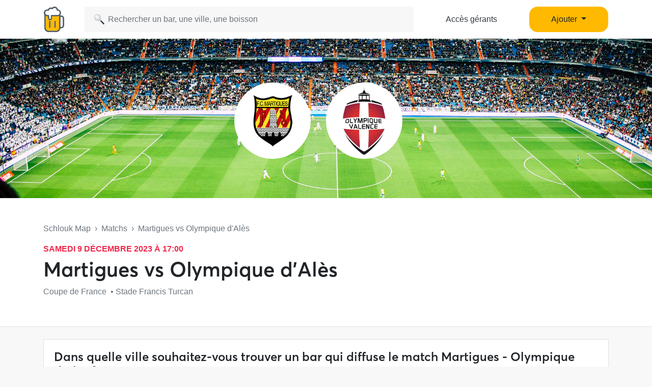

--- FILE ---
content_type: text/html; charset=UTF-8
request_url: https://www.schlouk-map.com/fr/matchs/martigues-vs-olympique-dales
body_size: 7903
content:
    <!DOCTYPE html><html lang="fr" prefix="og: https://ogp.me/ns#"><head><meta charset="utf-8"><meta name="viewport" content="width=device-width, initial-scale=1, shrink-to-fit=no"><script>
    dataLayer = [];
    dataLayer.push({"user":{"role":"user"}});
</script><!-- Google Tag Manager --><script>(function (w, d, s, l, i) {
    w[l] = w[l] || [];
    w[l].push({
        'gtm.start':
        new Date().getTime(), event: 'gtm.js'
    });
    var f = d.getElementsByTagName(s)[0],
    j = d.createElement(s), dl = l != 'dataLayer' ? '&l=' + l : '';
    j.async = true;
    j.src =
    'https://www.googletagmanager.com/gtm.js?id=' + i + dl;
    f.parentNode.insertBefore(j, f);
})(window, document, 'script', 'dataLayer', 'GTM-T38XT78');
</script><!-- End Google Tag Manager --><title>Bars pour regarder Martigues - Olympique d&#039;Alès (9 déc. 2023)</title><meta name="description" content="Trouver un bar pour regarder le match Martigues vs Olympique d&#039;Alès le 9 déc. 2023 sur Schlouk Map avec tous les bars qui diffusent des matchs de football."><meta property="og:url" content="https://www.schlouk-map.com/fr/matchs/martigues-vs-olympique-dales"/><meta property="og:type" content="website"/><meta property="og:title" content="Bars pour regarder Martigues - Olympique d&#039;Alès (9 déc. 2023) - Schlouk Map"/><meta property="og:site_name" content="Schlouk Map"/><meta property="og:description" content="Trouver un bar pour regarder le match Martigues vs Olympique d&#039;Alès le 9 déc. 2023 sur Schlouk Map avec tous les bars qui diffusent des matchs de football."/><meta property="og:image" content="/img/default-og-image.jpg"/><meta property="fb:app_id" content="178045675905795"/><meta property="fb:pages" content="1669568029977522"/><meta name="twitter:card" content="summary_large_image"/><meta name="twitter:site" content="@SchloukMap"/><meta name="twitter:description" content="Trouver un bar pour regarder le match Martigues vs Olympique d&#039;Alès le 9 déc. 2023 sur Schlouk Map avec tous les bars qui diffusent des matchs de football."/><meta name="twitter:title" content="Bars pour regarder Martigues - Olympique d&#039;Alès (9 déc. 2023) - Schlouk Map"/><meta name="twitter:image" content="/img/default-og-image.jpg"/><meta name="twitter:app:country" content="FR"/><meta name="twitter:app:name:iphone" content="Schlouk Map"/><meta name="twitter:app:id:iphone" content="1083970801"/><meta name="twitter:app:url:iphone" content="https://www.schlouk-map.com"/><meta name="twitter:app:name:googleplay" content="Schlouk Map"/><meta name="twitter:app:id:googleplay" content="com.schloukmap.schloukmap"/><meta name="twitter:app:url:googleplay" content="https://www.schlouk-map.com"/><meta name="format-detection" content="address=no"/><meta name="apple-itunes-app" content="app-id=1083970801"/><meta name="apple-mobile-web-app-status-bar-style" content="black-translucent"/><meta property="al:ios:app_store_id" content="1083970801"/><meta property="al:ios:app_name" content="Schlouk Map"/><meta property="al:android:app_name" content="Schlouk Map"/><meta property="al:android:package" content="com.schloukmap.schloukmap"/><link rel="canonical" href="https://www.schlouk-map.com/fr/matchs/martigues-vs-olympique-dales"><link rel="alternate" href="android-app://com.schloukmap.schloukmap/https/schlouk-map.com/fr/matchs/martigues-vs-olympique-dales"/><link rel="alternate" href="ios-app://1083970801/https/schlouk-map.com/fr/matchs/martigues-vs-olympique-dales"/><link rel="apple-touch-icon" sizes="180x180" href="/apple-touch-icon.png"><link rel="shortcut icon" type="image/png" sizes="96x96" href="/favicon-96x96.png"><link rel="shortcut icon" type="image/png" sizes="48x48" href="/favicon-48x48.png"><link rel="shortcut icon" type="image/png" sizes="32x32" href="/favicon-32x32.png"><link rel="shortcut icon" type="image/png" sizes="16x16" href="/favicon-16x16.png"><link rel="manifest" href="/manifest.webmanifest"><link rel="mask-icon" href="/safari-pinned-tab.svg" color="#ffb900"><meta name="apple-mobile-web-app-title" content="Schlouk Map"><meta name="application-name" content="Schlouk Map"><meta name="msapplication-TileColor" content="#ffb900"><meta name="theme-color" content="#ffb900"><link rel="dns-prefetch" href="https://connect.facebook.net"><link rel="preconnect" href="https://connect.facebook.net"><link rel="dns-prefetch" href="https://www.google-analytics.com"><link rel="preconnect" href="https://www.google-analytics.com"><link rel="dns-prefetch" href="https://www.googletagmanager.com"><link rel="preconnect" href="https://www.googletagmanager.com"><style>
                nav.fixed-top { position: fixed; top: 0; }
                body { opacity: 0 !important; }
            </style><link rel="preload" href="/build/app.9944c0dd.css" as="style" onload="this.onload=null;this.rel='stylesheet'"><noscript><link rel="stylesheet" href="/build/app.9944c0dd.css"></noscript><link rel="icon" type="image/x-icon" href="/favicon.ico"/><script async src="https://pagead2.googlesyndication.com/pagead/js/adsbygoogle.js?client=ca-pub-7953240580014414" crossorigin="anonymous"></script><link rel="alternate" type="application/rss+xml" href="https://www.schlouk-map.com/fr/rss"><script>
            const searchBoxEmptyText = 'Aucun résultat pour';
            const searchBoxLoadingText = 'Chargement...';
            const searchBoxErrorText = 'Une erreur est survenue, veuillez réessayer.';
            const searchBoxEmptyButton = 'Ajouter un bar';
            const searchBoxEmptyLink = '/fr/places/add';
            const searchBoxEndpoint = '/api/search';
            const basePlaceResultUrl = '/fr/places/__replace__';
            const baseCityResultUrl = '/fr/cities/__replace__';
            const baseDrinkResultUrl = '/fr/drinks/__replace__';
            const readMoreText = 'Lire plus';
            const readLessText = 'Lire moins';
        </script></head><body ><!-- Google Tag Manager (noscript) --><noscript><iframe src="https://www.googletagmanager.com/ns.html?id=GTM-T38XT78" height="0" width="0" style="display:none;visibility:hidden"></iframe></noscript><!-- End Google Tag Manager (noscript) --><nav class="navbar navbar-light fixed-top bg-white shadow-sm"><div class="container p-0 px-lg-3"><a class="navbar-brand mb-0 h1 mr-1" href="/fr/"><img src="/img/logo.svg" alt="Schlouk Map" height="50"/></a><div class="js-searchBox col-8 col-md-10 col-xl-7 p-0"><form action="javascript:void(0);" role="search" class="js-searchBox-form w-100" novalidate><input
                                        class="js-searchBox-input form-control"
                                        type="search"
                                        placeholder="Rechercher un bar, une ville, une boisson"
                                        autocomplete="off"
                                        autocapitalize="off"
                                        spellcheck="false"
                                        maxlength="512"
                                /></form><div class="js-searchBox-results dropdown-menu"></div></div><div class="row col-2 d-none d-xl-block"><a class="btn btn-link btn-block text-dark" href="/fr/dashboard/activate">Accès gérants</a></div><div class="row col-2 d-none d-xl-block"><a class="nav-link dropdown-toggle btn btn-primary btn-block" href="#" id="navbarDropdownMenuAdd" role="button" data-toggle="dropdown" aria-haspopup="true" aria-expanded="false">
                              Ajouter
                            </a><div class="dropdown-menu" aria-labelledby="navbarDropdownMenuAdd"><a class="dropdown-item" href="/fr/places/add"><img class="joypixels" alt="&#x1f4cd;" title=":round_pushpin:" src="https://storage.googleapis.com/schlouk-map/assets/website/imgs/joypixels/png/64/1f4cd.png"/> Ajouter un bar</a><a class="dropdown-item" href="/fr/events/add"><img class="joypixels" alt="&#x1f5d3;&#xfe0f;" title=":calendar_spiral:" src="https://storage.googleapis.com/schlouk-map/assets/website/imgs/joypixels/png/64/1f5d3.png"/> Ajouter un événement</a></div></div><button class="navbar-toggler p-2 collapsed d-block d-xl-none" type="button" data-toggle="collapse" data-target="#navbarToggler" aria-controls="navbarToggler" aria-expanded="false" aria-label="Toggle navigation"><span class="navbar-toggler-icon"></span></button><div class="collapse navbar-collapse" id="navbarToggler"><ul class="navbar-nav"><li class="nav-item"><a class="nav-link" aria-current="page" href="/fr/dashboard/activate"><img class="joypixels" alt="&#x2611;&#xfe0f;" title=":ballot_box_with_check:" src="https://storage.googleapis.com/schlouk-map/assets/website/imgs/joypixels/png/64/2611.png"/> Accès gérants
                                    </a></li><li class="nav-item"><a class="nav-link" aria-current="page" href="/fr/places/add"><img class="joypixels" alt="&#x1f4cd;" title=":round_pushpin:" src="https://storage.googleapis.com/schlouk-map/assets/website/imgs/joypixels/png/64/1f4cd.png"/> Ajouter un bar
                                    </a></li><li class="nav-item"><a class="nav-link" aria-current="page" href="/fr/events/add"><img class="joypixels" alt="&#x1f5d3;&#xfe0f;" title=":calendar_spiral:" src="https://storage.googleapis.com/schlouk-map/assets/website/imgs/joypixels/png/64/1f5d3.png"/> Ajouter un événement
                                    </a></li><li class="nav-item py-3 text-center"><p>Télécharge l&#039;application Schlouk Map !</p><a href="https://itunes.apple.com/fr/app/schlouk-map/id1083970801?mt=8" target="_blank"
                                       rel="noopener"><img src="/img/appstore.svg" height="45"
                                             alt="App Store" loading="lazy"/></a>&#8239;
                                    <a href="https://play.google.com/store/apps/details?id=com.schloukmap.schloukmap"
                                       target="_blank" rel="noopener"><img src="/img/googleplay.svg" height="45"
                                             alt="Google Play" loading="lazy"/></a></li></ul></div></div></nav><header class="bg-white border-bottom pb-md-5 pb-4"><div class="gallery"><div class="gallery-container row d-flex justify-content-center gallery-count-1"><div class="image" style="background:url('/img/football.jpg') center center; background-size: cover; width: 100%;"></div><div class="row position-absolute" style="top:30%;"><div class="col-6"><div style="width:150px;height:150px;" class="d-flex align-items-center bg-white rounded-circle p-4 mr-auto"><img src="https://cdn.sportmonks.com/images/soccer/teams/10/6826.png" alt="Martigues" class="w-100" loading="lazy" /></div></div><div class="col-6"><div style="width:150px;height:150px;" class="d-flex align-items-center bg-white rounded-circle p-4 mr-auto"><img src="https://cdn.sportmonks.com/images/soccer/teams/17/9521.png" alt="Olympique d&#039;Alès" class="w-100" loading="lazy" /></div></div></div></div></div><div class="container mt-md-5 mt-4" style="z-index: 4;position: relative;"><div class="row"><div class="col-lg-8 fixture-meta"><div class="text-truncate mb-3 text-muted"><a href="/fr/" class="text-muted">Schlouk Map</a>&nbsp;&nbsp;›&nbsp;&nbsp;<a
                                href="/fr/matchs"
                                class="text-muted">Matchs</a>&nbsp;&nbsp;›&nbsp;&nbsp;Martigues vs Olympique d&#039;Alès
                    </div><p class="mb-1 event-date" style="font-size:16px;">samedi 9 décembre 2023 à 17:00</p><div class="row d-flex align-items-center"><h1 class="col-md-auto mb-0">
                            Martigues vs Olympique d&#039;Alès
                        </h1></div><p class="text-truncate mb-2 align-self-center mt-2 text-secondary">
                        Coupe de France &nbsp;•&nbsp;Stade Francis Turcan                    </p></div></div></div></header><div class="container fixture-details mt-4"><section class="row"><div class="col-lg-12"><div class="card mb-4"><div class="card-body"><h2 class="h4 mb-3">Dans quelle ville souhaitez-vous trouver un bar qui diffuse le match Martigues - Olympique d&#039;Alès ?</h2><p class="text-muted mb-4"><img class="joypixels" alt="&#x2139;&#xfe0f;" title=":information_source:" src="https://storage.googleapis.com/schlouk-map/assets/website/imgs/joypixels/png/64/2139.png"/> Trouvez un bar qui diffuse le match Martigues vs Olympique d&#039;Alès près de chez vous en choisissant votre ville. Vous verrez alors les bars qui diffusent des matchs de foot dans votre ville. Vous pourrez ainsi voir le match Martigues vs Olympique d&#039;Alès dans un bar sympa !</p><a href="/fr/matchs/martigues-vs-olympique-dales?city=aix-en-provence" class="btn btn-light mr-1 mb-1">Aix-en-Provence</a><a href="/fr/matchs/martigues-vs-olympique-dales?city=amiens" class="btn btn-light mr-1 mb-1">Amiens</a><a href="/fr/matchs/martigues-vs-olympique-dales?city=angers" class="btn btn-light mr-1 mb-1">Angers</a><a href="/fr/matchs/martigues-vs-olympique-dales?city=annecy" class="btn btn-light mr-1 mb-1">Annecy</a><a href="/fr/matchs/martigues-vs-olympique-dales?city=avignon" class="btn btn-light mr-1 mb-1">Avignon</a><a href="/fr/matchs/martigues-vs-olympique-dales?city=bayonne" class="btn btn-light mr-1 mb-1">Bayonne</a><a href="/fr/matchs/martigues-vs-olympique-dales?city=besancon" class="btn btn-light mr-1 mb-1">Besançon</a><a href="/fr/matchs/martigues-vs-olympique-dales?city=bordeaux" class="btn btn-light mr-1 mb-1">Bordeaux</a><a href="/fr/matchs/martigues-vs-olympique-dales?city=boulogne-billancourt" class="btn btn-light mr-1 mb-1">Boulogne-Billancourt</a><a href="/fr/matchs/martigues-vs-olympique-dales?city=brest" class="btn btn-light mr-1 mb-1">Brest</a><a href="/fr/matchs/martigues-vs-olympique-dales?city=caen" class="btn btn-light mr-1 mb-1">Caen</a><a href="/fr/matchs/martigues-vs-olympique-dales?city=chambery" class="btn btn-light mr-1 mb-1">Chambéry</a><a href="/fr/matchs/martigues-vs-olympique-dales?city=clermont-ferrand" class="btn btn-light mr-1 mb-1">Clermont-Ferrand</a><a href="/fr/matchs/martigues-vs-olympique-dales?city=dijon" class="btn btn-light mr-1 mb-1">Dijon</a><a href="/fr/matchs/martigues-vs-olympique-dales?city=grenoble" class="btn btn-light mr-1 mb-1">Grenoble</a><a href="/fr/matchs/martigues-vs-olympique-dales?city=haguenau" class="btn btn-light mr-1 mb-1">Haguenau</a><a href="/fr/matchs/martigues-vs-olympique-dales?city=la-rochelle" class="btn btn-light mr-1 mb-1">La Rochelle</a><a href="/fr/matchs/martigues-vs-olympique-dales?city=le-havre" class="btn btn-light mr-1 mb-1">Le Havre</a><a href="/fr/matchs/martigues-vs-olympique-dales?city=le-mans" class="btn btn-light mr-1 mb-1">Le Mans</a><a href="/fr/matchs/martigues-vs-olympique-dales?city=lille" class="btn btn-light mr-1 mb-1">Lille</a><a href="/fr/matchs/martigues-vs-olympique-dales?city=limoges" class="btn btn-light mr-1 mb-1">Limoges</a><a href="/fr/matchs/martigues-vs-olympique-dales?city=lyon" class="btn btn-light mr-1 mb-1">Lyon</a><a href="/fr/matchs/martigues-vs-olympique-dales?city=marseille" class="btn btn-light mr-1 mb-1">Marseille</a><a href="/fr/matchs/martigues-vs-olympique-dales?city=metz" class="btn btn-light mr-1 mb-1">Metz</a><a href="/fr/matchs/martigues-vs-olympique-dales?city=montpellier" class="btn btn-light mr-1 mb-1">Montpellier</a><a href="/fr/matchs/martigues-vs-olympique-dales?city=mulhouse" class="btn btn-light mr-1 mb-1">Mulhouse</a><a href="/fr/matchs/martigues-vs-olympique-dales?city=nancy" class="btn btn-light mr-1 mb-1">Nancy</a><a href="/fr/matchs/martigues-vs-olympique-dales?city=nantes" class="btn btn-light mr-1 mb-1">Nantes</a><a href="/fr/matchs/martigues-vs-olympique-dales?city=nice" class="btn btn-light mr-1 mb-1">Nice</a><a href="/fr/matchs/martigues-vs-olympique-dales?city=orleans" class="btn btn-light mr-1 mb-1">Orléans</a><a href="/fr/matchs/martigues-vs-olympique-dales?city=paris" class="btn btn-light mr-1 mb-1">Paris</a><a href="/fr/matchs/martigues-vs-olympique-dales?city=pau" class="btn btn-light mr-1 mb-1">Pau</a><a href="/fr/matchs/martigues-vs-olympique-dales?city=perpignan" class="btn btn-light mr-1 mb-1">Perpignan</a><a href="/fr/matchs/martigues-vs-olympique-dales?city=poitiers" class="btn btn-light mr-1 mb-1">Poitiers</a><a href="/fr/matchs/martigues-vs-olympique-dales?city=reims" class="btn btn-light mr-1 mb-1">Reims</a><a href="/fr/matchs/martigues-vs-olympique-dales?city=rennes" class="btn btn-light mr-1 mb-1">Rennes</a><a href="/fr/matchs/martigues-vs-olympique-dales?city=rouen" class="btn btn-light mr-1 mb-1">Rouen</a><a href="/fr/matchs/martigues-vs-olympique-dales?city=saint-etienne" class="btn btn-light mr-1 mb-1">Saint-Étienne</a><a href="/fr/matchs/martigues-vs-olympique-dales?city=strasbourg" class="btn btn-light mr-1 mb-1">Strasbourg</a><a href="/fr/matchs/martigues-vs-olympique-dales?city=thionville" class="btn btn-light mr-1 mb-1">Thionville</a><a href="/fr/matchs/martigues-vs-olympique-dales?city=toulon" class="btn btn-light mr-1 mb-1">Toulon</a><a href="/fr/matchs/martigues-vs-olympique-dales?city=toulouse" class="btn btn-light mr-1 mb-1">Toulouse</a><a href="/fr/matchs/martigues-vs-olympique-dales?city=tours" class="btn btn-light mr-1 mb-1">Tours</a><a href="/fr/matchs/martigues-vs-olympique-dales?city=troyes" class="btn btn-light mr-1 mb-1">Troyes</a><a href="/fr/matchs/martigues-vs-olympique-dales?city=vannes" class="btn btn-light mr-1 mb-1">Vannes</a><a href="/fr/matchs/martigues-vs-olympique-dales?city=versailles" class="btn btn-light mr-1 mb-1">Versailles</a></div></div></div></section></div><footer class="text-white"><div class="container pt-5 pb-3"><div class="row"><div class="col-lg-9 mb-4"><h2 class="mb-3 h4 ml-3">Retrouve Schlouk Map dans ces villes</h2><p class="mb-2 mt-4 ml-3 font-weight-bold"><img class="joypixels" alt="&#x1f1eb;&#x1f1f7;" title=":flag_fr:" src="https://storage.googleapis.com/schlouk-map/assets/website/imgs/joypixels/png/64/1f1eb-1f1f7.png"/> France</p><div class="row small mb-2"><div class="col-6 col-md-3"><a href="/fr/cities/angers"
                                                       class="btn text-truncate text-light">Bar Angers</a><a href="/fr/cities/besancon"
                                                       class="btn text-truncate text-light">Bar Besançon</a><a href="/fr/cities/bordeaux"
                                                       class="btn text-truncate text-light">Bar Bordeaux</a><a href="/fr/cities/clermont-ferrand"
                                                       class="btn text-truncate text-light">Bar Clermont-Ferrand</a><a href="/fr/cities/dijon"
                                                       class="btn text-truncate text-light">Bar Dijon</a></div><div class="col-6 col-md-3"><a href="/fr/cities/grenoble"
                                                       class="btn text-truncate text-light">Bar Grenoble</a><a href="/fr/cities/le-havre"
                                                       class="btn text-truncate text-light">Bar Le Havre</a><a href="/fr/cities/lille"
                                                       class="btn text-truncate text-light">Bar Lille</a><a href="/fr/cities/lyon"
                                                       class="btn text-truncate text-light">Bar Lyon</a><a href="/fr/cities/marseille"
                                                       class="btn text-truncate text-light">Bar Marseille</a></div><div class="col-6 col-md-3"><a href="/fr/cities/montpellier"
                                                       class="btn text-truncate text-light">Bar Montpellier</a><a href="/fr/cities/nancy"
                                                       class="btn text-truncate text-light">Bar Nancy</a><a href="/fr/cities/nantes"
                                                       class="btn text-truncate text-light">Bar Nantes</a><a href="/fr/cities/nice"
                                                       class="btn text-truncate text-light">Bar Nice</a><a href="/fr/cities/paris"
                                                       class="btn text-truncate text-light">Bar Paris</a></div><div class="col-6 col-md-3"><a href="/fr/cities/reims"
                                                       class="btn text-truncate text-light">Bar Reims</a><a href="/fr/cities/rennes"
                                                       class="btn text-truncate text-light">Bar Rennes</a><a href="/fr/cities/saint-etienne"
                                                       class="btn text-truncate text-light">Bar Saint-Étienne</a><a href="/fr/cities/strasbourg"
                                                       class="btn text-truncate text-light">Bar Strasbourg</a><a href="/fr/cities/toulouse"
                                                       class="btn text-truncate text-light">Bar Toulouse</a></div></div><p class="mb-2 mt-4 ml-3 font-weight-bold"><img class="joypixels" alt="&#x1f1e7;&#x1f1ea;" title=":flag_be:" src="https://storage.googleapis.com/schlouk-map/assets/website/imgs/joypixels/png/64/1f1e7-1f1ea.png"/> Belgique</p><div class="row small mb-2"><div class="col-6 col-md-3"><a href="/fr/cities/antwerpen"
                                                       class="btn text-truncate text-light">Bar Antwerpen</a><a href="/fr/cities/brugge"
                                                       class="btn text-truncate text-light">Bar Brugge</a></div><div class="col-6 col-md-3"><a href="/fr/cities/bruxelles"
                                                       class="btn text-truncate text-light">Bar Bruxelles</a><a href="/fr/cities/charleroi"
                                                       class="btn text-truncate text-light">Bar Charleroi</a></div><div class="col-6 col-md-3"><a href="/fr/cities/gent"
                                                       class="btn text-truncate text-light">Bar Gent</a><a href="/fr/cities/liege"
                                                       class="btn text-truncate text-light">Bar Liège</a></div><div class="col-6 col-md-3"><a href="/fr/cities/namur"
                                                       class="btn text-truncate text-light">Bar Namur</a></div></div><p class="mb-2 mt-4 ml-3 font-weight-bold"><img class="joypixels" alt="&#x1f1ee;&#x1f1ea;" title=":flag_ie:" src="https://storage.googleapis.com/schlouk-map/assets/website/imgs/joypixels/png/64/1f1ee-1f1ea.png"/> Irlande</p><div class="row small mb-2"><div class="col-6 col-md-3"><a href="/fr/cities/dublin"
                                                       class="btn text-truncate text-light">Bar Dublin</a></div></div><p class="mb-2 mt-4 ml-3 font-weight-bold"><img class="joypixels" alt="&#x1f1f3;&#x1f1f1;" title=":flag_nl:" src="https://storage.googleapis.com/schlouk-map/assets/website/imgs/joypixels/png/64/1f1f3-1f1f1.png"/> Pays-Bas</p><div class="row small mb-2"><div class="col-6 col-md-3"><a href="/fr/cities/amsterdam"
                                                       class="btn text-truncate text-light">Bar Amsterdam</a></div></div><p class="mb-2 mt-4 ml-3 font-weight-bold"><img class="joypixels" alt="&#x1f1ec;&#x1f1e7;" title=":flag_gb:" src="https://storage.googleapis.com/schlouk-map/assets/website/imgs/joypixels/png/64/1f1ec-1f1e7.png"/> Royaume-Uni</p><div class="row small mb-2"><div class="col-6 col-md-3"><a href="/fr/cities/brighton"
                                                       class="btn text-truncate text-light">Bar Brighton</a><a href="/fr/cities/leeds"
                                                       class="btn text-truncate text-light">Bar Leeds</a></div><div class="col-6 col-md-3"><a href="/fr/cities/liverpool"
                                                       class="btn text-truncate text-light">Bar Liverpool</a><a href="/fr/cities/londres"
                                                       class="btn text-truncate text-light">Bar Londres</a></div><div class="col-6 col-md-3"><a href="/fr/cities/manchester"
                                                       class="btn text-truncate text-light">Bar Manchester</a></div></div><p class="mb-2 mt-4 ml-3 font-weight-bold"><img class="joypixels" alt="&#x1f1ea;&#x1f1f8;" title=":flag_es:" src="https://storage.googleapis.com/schlouk-map/assets/website/imgs/joypixels/png/64/1f1ea-1f1f8.png"/> Espagne</p><div class="row small mb-2"><div class="col-6 col-md-3"><a href="/fr/cities/barcelone"
                                                       class="btn text-truncate text-light">Bar Barcelone</a><a href="/fr/cities/bilbao-1"
                                                       class="btn text-truncate text-light">Bar Bilbao</a></div><div class="col-6 col-md-3"><a href="/fr/cities/granada"
                                                       class="btn text-truncate text-light">Bar Granada</a><a href="/fr/cities/las-palmas"
                                                       class="btn text-truncate text-light">Bar Las Palmas</a></div><div class="col-6 col-md-3"><a href="/fr/cities/madrid"
                                                       class="btn text-truncate text-light">Bar Madrid</a><a href="/fr/cities/seville"
                                                       class="btn text-truncate text-light">Bar Seville</a></div><div class="col-6 col-md-3"><a href="/fr/cities/valence-1"
                                                       class="btn text-truncate text-light">Bar Valence</a></div></div><p class="mb-2 mt-4 ml-3 font-weight-bold"><img class="joypixels" alt="&#x1f1ed;&#x1f1fa;" title=":flag_hu:" src="https://storage.googleapis.com/schlouk-map/assets/website/imgs/joypixels/png/64/1f1ed-1f1fa.png"/> Hongrie</p><div class="row small mb-2"><div class="col-6 col-md-3"><a href="/fr/cities/budapest"
                                                       class="btn text-truncate text-light">Bar Budapest</a></div></div><p class="mb-2 mt-4 ml-3 font-weight-bold"><img class="joypixels" alt="&#x1f1f2;&#x1f1f9;" title=":flag_mt:" src="https://storage.googleapis.com/schlouk-map/assets/website/imgs/joypixels/png/64/1f1f2-1f1f9.png"/> Malte</p><div class="row small mb-2"><div class="col-6 col-md-3"><a href="/fr/cities/la-valette"
                                                       class="btn text-truncate text-light">Bar La Valette</a></div><div class="col-6 col-md-3"><a href="/fr/cities/st-julians"
                                                       class="btn text-truncate text-light">Bar St Julian&#039;s</a></div><div class="col-6 col-md-3"><a href="/fr/cities/st-pauls-bay"
                                                       class="btn text-truncate text-light">Bar St Paul&#039;s Bay</a></div></div><p class="mb-2 mt-4 ml-3 font-weight-bold"><img class="joypixels" alt="&#x1f1e8;&#x1f1e6;" title=":flag_ca:" src="https://storage.googleapis.com/schlouk-map/assets/website/imgs/joypixels/png/64/1f1e8-1f1e6.png"/> Canada</p><div class="row small mb-2"><div class="col-6 col-md-3"><a href="/fr/cities/montreal"
                                                       class="btn text-truncate text-light">Bar Montréal</a></div><div class="col-6 col-md-3"><a href="/fr/cities/quebec"
                                                       class="btn text-truncate text-light">Bar Québec</a></div></div><p class="mb-2 mt-4 ml-3 font-weight-bold"><img class="joypixels" alt="&#x1f1f1;&#x1f1fa;" title=":flag_lu:" src="https://storage.googleapis.com/schlouk-map/assets/website/imgs/joypixels/png/64/1f1f1-1f1fa.png"/> Luxembourg</p><div class="row small mb-2"><div class="col-6 col-md-3"><a href="/fr/cities/esch-sur-alzette"
                                                       class="btn text-truncate text-light">Bar Esch-sur-Alzette</a></div><div class="col-6 col-md-3"><a href="/fr/cities/luxembourg"
                                                       class="btn text-truncate text-light">Bar Luxembourg</a></div></div></div><div class="col-lg-3 mb-4 text-center"><div id="footer-logo" class="mx-auto mb-4"><img src="/img/logo.svg" alt="Schlouk Map" height="70"/></div><p><a href="https://itunes.apple.com/fr/app/schlouk-map/id1083970801?mt=8" target="_blank"
                               rel="noopener"><img src="/img/appstore.svg" height="35"
                                     alt="App Store" loading="lazy"/></a>&#8239;
                            <a href="https://play.google.com/store/apps/details?id=com.schloukmap.schloukmap"
                               target="_blank" rel="noopener"><img src="/img/googleplay.svg" height="35"
                                     alt="Google Play" loading="lazy"/></a></p><p><a class="btn btn-primary btn-block" href="/fr/dashboard/activate"
                              target="_blank">Vous êtes gérant(e) de bar ?</a></p><p><a class="text-white"
                              href="/fr/contact">Contact</a></p><p><a class="text-white"
                              href="/fr/places/add">Ajouter un bar</a></p><p><a class="text-white"
                              href="/fr/blog">Blog</a></p><p><a href="https://www.notion.so/schloukmap/Hello-nous-c-est-Schlouk-Map-68ed489c38aa40cc923e0729399761cd"
                               target="_blank" rel="noopener"
                               class="text-white">Press Kit</a></p><p><a href="/fr/cities/" class="text-white">Liste des villes</a></p><p><a href="/fr/matchs" class="text-white">Calendrier des matchs</a></p><p><a href="https://www.facebook.com/schloukmap" target="_blank" rel="noopener"
                               aria-label="Facebook" title="Facebook"><svg xmlns="http://www.w3.org/2000/svg" viewBox="0 0 30 30" fill="#ffffff"
                                     style="width:38px;height:38px;"><path d="M15,3C8.373,3,3,8.373,3,15c0,6.016,4.432,10.984,10.206,11.852V18.18h-2.969v-3.154h2.969v-2.099c0-3.475,1.693-5,4.581-5 c1.383,0,2.115,0.103,2.461,0.149v2.753h-1.97c-1.226,0-1.654,1.163-1.654,2.473v1.724h3.593L19.73,18.18h-3.106v8.697 C22.481,26.083,27,21.075,27,15C27,8.373,21.627,3,15,3z"
                                          fill="#ffffff"/></svg></a>&nbsp;
                            <a href="https://www.instagram.com/schloukmap" target="_blank" rel="noopener"
                               aria-label="Instagram" title="Instagram"><svg xmlns="http://www.w3.org/2000/svg" viewBox="0 0 30 30" fill="#ffffff"
                                     style="width:38px;height:38px;"><path d="M 9.9980469 3 C 6.1390469 3 3 6.1419531 3 10.001953 L 3 20.001953 C 3 23.860953 6.1419531 27 10.001953 27 L 20.001953 27 C 23.860953 27 27 23.858047 27 19.998047 L 27 9.9980469 C 27 6.1390469 23.858047 3 19.998047 3 L 9.9980469 3 z M 22 7 C 22.552 7 23 7.448 23 8 C 23 8.552 22.552 9 22 9 C 21.448 9 21 8.552 21 8 C 21 7.448 21.448 7 22 7 z M 15 9 C 18.309 9 21 11.691 21 15 C 21 18.309 18.309 21 15 21 C 11.691 21 9 18.309 9 15 C 9 11.691 11.691 9 15 9 z M 15 11 A 4 4 0 0 0 11 15 A 4 4 0 0 0 15 19 A 4 4 0 0 0 19 15 A 4 4 0 0 0 15 11 z"
                                          fill="#ffffff"/></svg></a>&nbsp;
                            <a href="https://www.tiktok.com/@schloukmap" target="_blank" rel="noopener"
                               aria-label="TikTok" title="TikTok"><svg xmlns="http://www.w3.org/2000/svg" viewBox="0 0 30 30" fill="#ffffff"
                                     style="width:38px;height:38px;"><path d="M24,4H6C4.895,4,4,4.895,4,6v18c0,1.105,0.895,2,2,2h18c1.105,0,2-0.895,2-2V6C26,4.895,25.104,4,24,4z M22.689,13.474 c-0.13,0.012-0.261,0.02-0.393,0.02c-1.495,0-2.809-0.768-3.574-1.931c0,3.049,0,6.519,0,6.577c0,2.685-2.177,4.861-4.861,4.861 C11.177,23,9,20.823,9,18.139c0-2.685,2.177-4.861,4.861-4.861c0.102,0,0.201,0.009,0.3,0.015v2.396c-0.1-0.012-0.197-0.03-0.3-0.03 c-1.37,0-2.481,1.111-2.481,2.481s1.11,2.481,2.481,2.481c1.371,0,2.581-1.08,2.581-2.45c0-0.055,0.024-11.17,0.024-11.17h2.289 c0.215,2.047,1.868,3.663,3.934,3.811V13.474z"
                                          fill="#ffffff"/></svg></a>&nbsp;
                            <a href="https://twitter.com/schloukmap" target="_blank" rel="noopener"
                               aria-label="Twitter" title="Twitter"><svg xmlns="http://www.w3.org/2000/svg" xmlns:xlink="http://www.w3.org/1999/xlink" viewBox="0,0,256,256" width="30px" height="30px" style="width:38px;height:38px;"><g fill="#ffffff" fill-rule="nonzero" stroke="none" stroke-width="1" stroke-linecap="butt" stroke-linejoin="miter" stroke-miterlimit="10" stroke-dasharray="" stroke-dashoffset="0" font-family="none" font-weight="none" font-size="none" text-anchor="none" style="mix-blend-mode: normal"><g transform="scale(8.53333,8.53333)"><path d="M26.37,26l-8.795,-12.822l0.015,0.012l7.93,-9.19h-2.65l-6.46,7.48l-5.13,-7.48h-6.95l8.211,11.971l-0.001,-0.001l-8.66,10.03h2.65l7.182,-8.322l5.708,8.322zM10.23,6l12.34,18h-2.1l-12.35,-18z"></path></g></g></svg></a></p><p>2336 Avis&nbsp;&nbsp;&middot;&nbsp;&nbsp;4.4/5               <img class="align-baseline" src="/img/star.svg" width="14" height="14" alt="⭐" loading="lazy"/><img class="align-baseline" src="/img/star.svg" width="14" height="14" alt="⭐" loading="lazy"/><img class="align-baseline" src="/img/star.svg" width="14" height="14" alt="⭐" loading="lazy"/><img class="align-baseline" src="/img/star.svg" width="14" height="14" alt="⭐" loading="lazy"/><img class="align-baseline" src="/img/star.svg" width="14" height="14" alt="⭐" loading="lazy"/></p></div></div></div><div class="subfooter py-3"><div class="container"><div class="row py-3"><div class="col-lg-10"><p class="mb-0" style="opacity: 0.8;"><a href="/fr/legals"
                                   class="text-white">Mentions légales</a> - <a
                                        href="/fr/terms"
                                        class="text-white">Conditions générales</a> - <a
                                        href="/fr/privacy"
                                        class="text-white">Politique de confidentialité</a> - <a
                                        href="/fr/contact"
                                        class="text-white">Contact</a></p><p style="opacity: 0.8;">
                                &copy; 2026 - Schlouk Map HQ - 20 avenue du Neuhof, 67100 Strasbourg - <a
                                        href="mailto:contact@schlouk-map.com" class="text-white">contact@schlouk-map.com</a></p><p class="mt-3">Fait avec de la <img class="joypixels" alt="&#x1f37a;" title=":beer:" src="https://storage.googleapis.com/schlouk-map/assets/website/imgs/joypixels/png/64/1f37a.png"/>  et des <img class="joypixels" alt="&#x1f968;" title=":pretzel:" src="https://storage.googleapis.com/schlouk-map/assets/website/imgs/joypixels/png/64/1f968.png"/> à Strasbourg et Paris</p></div><div class="col-lg-2 mb-5"><div class="dropdown mt-4 mt-sm-0" style="display: inline-block;"><button class="btn btn-outline dropdown-toggle btn-light" type="button" data-toggle="dropdown" aria-haspopup="true"
                                        aria-expanded="false"><span class="joypixels"><img class="joypixels" alt="&#x1f30d;" title=":earth_africa:" src="https://storage.googleapis.com/schlouk-map/assets/website/imgs/joypixels/png/64/1f30d.png"/></span> Français
                                </button><div class="dropdown-menu"><a class="dropdown-item" href="#">Traduction indisponible</a></div></div></div></div></div></div></footer><script type="application/ld+json">
        {
          "@context": "https://schema.org",
          "@type": "Organization",
          "name": "Schlouk Map",
          "logo": "/img/logo.png",
          "image": "/img/logo.png",
          "url": "https://www.schlouk-map.com",
          "sameAs": [
          "https://www.facebook.com/schloukmap/",
          "https://www.instagram.com/schloukmap/",
          "https://www.linkedin.com/company/schlouk-map/"
          ],
          "address": {
              "@type": "PostalAddress",
              "addressLocality": "Strasbourg",
              "addressRegion": "Alsace",
              "postalCode": "67000",
              "streetAddress": "20 avenue du Neuhof"
            },
          "email": "mailto:contact@schlouk-map.com"
        }

    </script><script type="application/ld+json">
    {
      "@context": "https://schema.org",
      "@type": "SoftwareApplication",
      "name": "Schlouk Map",
      "operatingSystem": "Android, iOS",
      "aggregateRating": {
        "@type": "AggregateRating",
        "ratingValue": "4.4",
        "ratingCount": "2336"
      },
      "offers": {
        "@type": "Offer",
        "price": "0",
        "priceCurrency": "EUR"
      }
    }
    </script><script src="/build/runtime.1b5762f4.js" defer></script><script src="/build/249.72469ba6.js" defer></script><script src="/build/322.86e146de.js" defer></script><script src="/build/503.61bb9998.js" defer></script><script src="/build/362.94a9dd13.js" defer></script><script src="/build/83.435a7e27.js" defer></script><script src="/build/app.fd4309ad.js" defer></script><script type="application/ld+json">
    {
      "@context": "https://schema.org",
      "@type": "Event",
      "name": "Martigues vs Olympique d&#039;Alès",
      "startDate": "2023-12-09T17:00:00+01:00",
      "eventAttendanceMode": "https://schema.org/MixedEventAttendanceMode",
      "eventStatus": "https://schema.org/EventScheduled",
      "location": {
        "@type": "Place",
        "name": "Stade Francis Turcan"
      },
      "image": [
        "/img/football.jpg"
       ],
      "description": "Trouver un bar pour voir le match Martigues vs Olympique d&#039;Alès sur Schlouk Map",
      "performer": [{
        "@type": "SportsTeam",
        "name": "Martigues"
      }, {
        "@type": "SportsTeam",
        "name": "Olympique d&#039;Alès"
      }],
      "organizer": {
        "@type": "Organization",
        "name": "Coupe de France"
      }
    }
    </script><script type="application/ld+json">
  {
      "@context": "https://schema.org",
      "@type": "BreadcrumbList",
      "itemListElement": [
        {
          "@type": "ListItem",
          "position": 1,
          "item": {
            "@id": "https://www.schlouk-map.com/",
            "name": "Schlouk Map"
          }
        },{
          "@type": "ListItem",
          "position": 2,
          "item": {
            "@id": "https://www.schlouk-map.com/fr/matchs",
            "name": "Calendrier des matchs"
          }
        },{
          "@type": "ListItem",
          "position": 3,
          "item": {
            "@id": "url('web_get_football_fixture', {'fixtureSlug':fixture.slug})",
            "name": "Match Martigues vs Olympique d&#039;Alès"
          }
        }
      ]
    }

</script><script>
        if ('serviceWorker' in navigator) {
            window.addEventListener('load', function() {
                navigator.serviceWorker.register('/service-worker.js').then(function(reg) {
                });
            });
        }
    </script><script defer src="https://static.cloudflareinsights.com/beacon.min.js/vcd15cbe7772f49c399c6a5babf22c1241717689176015" integrity="sha512-ZpsOmlRQV6y907TI0dKBHq9Md29nnaEIPlkf84rnaERnq6zvWvPUqr2ft8M1aS28oN72PdrCzSjY4U6VaAw1EQ==" data-cf-beacon='{"version":"2024.11.0","token":"e48cc5281198419496771bf425b64360","r":1,"server_timing":{"name":{"cfCacheStatus":true,"cfEdge":true,"cfExtPri":true,"cfL4":true,"cfOrigin":true,"cfSpeedBrain":true},"location_startswith":null}}' crossorigin="anonymous"></script>
</body></html>

--- FILE ---
content_type: text/html; charset=utf-8
request_url: https://www.google.com/recaptcha/api2/aframe
body_size: 248
content:
<!DOCTYPE HTML><html><head><meta http-equiv="content-type" content="text/html; charset=UTF-8"></head><body><script nonce="xUAcNjagbyZENn2lpIwZIw">/** Anti-fraud and anti-abuse applications only. See google.com/recaptcha */ try{var clients={'sodar':'https://pagead2.googlesyndication.com/pagead/sodar?'};window.addEventListener("message",function(a){try{if(a.source===window.parent){var b=JSON.parse(a.data);var c=clients[b['id']];if(c){var d=document.createElement('img');d.src=c+b['params']+'&rc='+(localStorage.getItem("rc::a")?sessionStorage.getItem("rc::b"):"");window.document.body.appendChild(d);sessionStorage.setItem("rc::e",parseInt(sessionStorage.getItem("rc::e")||0)+1);localStorage.setItem("rc::h",'1769047113522');}}}catch(b){}});window.parent.postMessage("_grecaptcha_ready", "*");}catch(b){}</script></body></html>